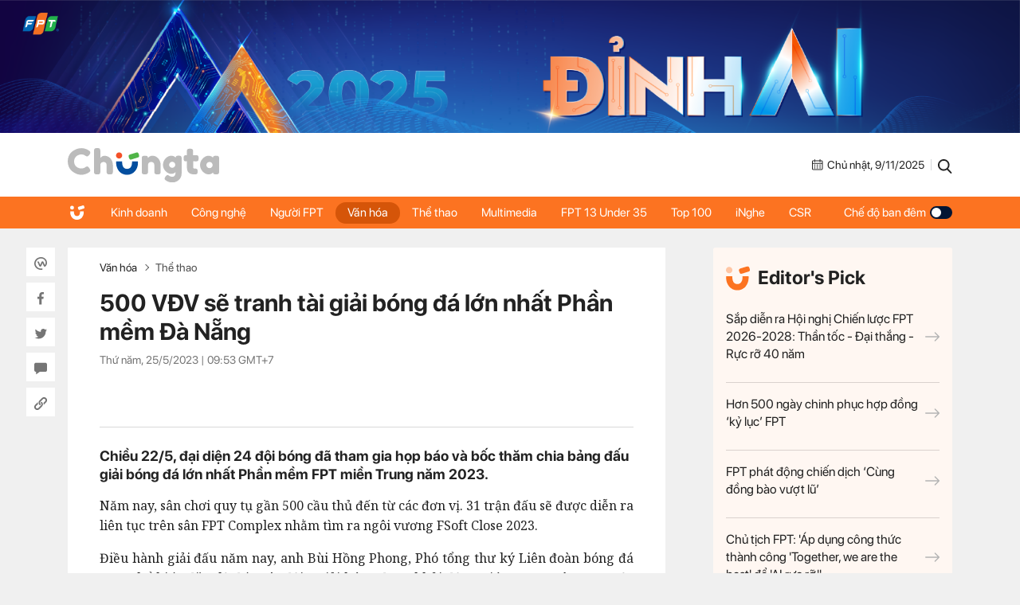

--- FILE ---
content_type: text/html; charset=UTF-8
request_url: https://chungta.vn/the-thao/500-vdv-se-tranh-tai-giai-bong-da-lon-nhat-phan-mem-da-nang-1136823.html
body_size: 10412
content:
<!DOCTYPE html>
<html lang="vi" xmlns="http://www.w3.org/1999/xhtml">

<head>
    <meta charset="utf-8">
    <meta name="viewport" content="width=device-width, initial-scale=1, minimum-scale=1, maximum-scale=1, user-scalable=0">
    <meta http-equiv="X-UA-Compatible" content="IE=100" />
    <meta name="keywords" content="">
    <meta name="description" content="Chiều 22/5, đại diện 24 đội bóng đã tham gia họp báo và bốc thăm chia bảng đấu giải bóng đá lớn nhất Phần mềm FPT miền Trung năm 2023.">

    <!-- META FOR FACEBOOK -->
    <meta property="og:site_name" content="Chungta" />
    <meta property="og:url" content="https://chungta.vn/the-thao/500-vdv-se-tranh-tai-giai-bong-da-lon-nhat-phan-mem-da-nang-1136823.html" />
    <meta property="og:image" itemprop="thumbnailUrl" content="https://i.chungta.vn/2023/05/23/3489294279753548934654382055539309601940110n2-1684828094_1200x0.jpg" />
    <meta property="og:title" itemprop="headline" content="500 VĐV sẽ tranh tài giải bóng đá lớn nhất Phần mềm Đà Nẵng" />
    <meta property="og:type" content="Website" />
    <meta property="og:description" itemprop="description" content="Chiều 22/5, đại diện 24 đội bóng đã tham gia họp báo và bốc thăm chia bảng đấu giải bóng đá lớn nhất Phần mềm FPT miền Trung năm 2023." />
    <meta property="fb:app_id" content="1818561465019896" />
    <!-- END META FOR FACEBOOK -->

    <meta data-schema="Organization" />
    <meta data-schema="WebPage" />
    <meta link rel="publisher" />
    <meta link rel="canonical" content="https://chungta.vn/the-thao/500-vdv-se-tranh-tai-giai-bong-da-lon-nhat-phan-mem-da-nang-1136823.html" />
    <meta link rel="dns-prefetch" />

    <meta name="tt_site_id" content="1000000" />
    <meta name="tt_category_id" content="1003662" />
    <meta name="tt_article_id" content="1136823" />
    <meta name="tt_page_type" content="" />

        <!-- Google Tag Manager -->
    <script>
        (function(w, d, s, l, i) {
            w[l] = w[l] || [];
            w[l].push({
                'gtm.start': new Date().getTime(),
                event: 'gtm.js'
            });
            var f = d.getElementsByTagName(s)[0],
                j = d.createElement(s),
                dl = l != 'dataLayer' ? '&l=' + l : '';
            j.async = true;
            j.src =
                'https://www.googletagmanager.com/gtm.js?id=' + i + dl;
            f.parentNode.insertBefore(j, f);
        })(window, document, 'script', 'dataLayer', 'GTM-WDZNXPH');
    </script>
    <!-- End Google Tag Manager -->
    <title>500 VĐV sẽ tranh tài giải bóng đá lớn nhất Phần mềm Đà Nẵng</title>
    <link rel="shortcut icon" href="https://st.chungta.vn/v395/chungta/images/graphics/favicon.png">
    <link href="https://fonts.googleapis.com/css?family=Merriweather:400,700,700i&amp;subset=vietnamese" rel="stylesheet">
    <link rel="stylesheet" href="https://st.chungta.vn/v395/chungta/css/inline.css">
    <script type="text/javascript" src="https://st.chungta.vn/v395/chungta/js/jquery-3.6.0.min.js"></script>
    <script type="text/javascript" src="https://st.chungta.vn/v395/chungta/js/jquery-migrate.min.js"></script>
    <script type="text/javascript" src="https://st.chungta.vn/v395/chungta/js/jquery.magnific-popup.min.js"></script>
    <link rel="stylesheet" href="https://st.chungta.vn/v395/chungta/css/lightgallery2.css">
    <link rel="stylesheet" href="https://st.chungta.vn/v395/chungta/css/element.css">
    <link rel="stylesheet" href="https://st.chungta.vn/v395/chungta/css/flipTimer.css">


            <link rel="stylesheet" href="https://st.chungta.vn/v395/chungta/css/detail.css">
        <link rel="stylesheet" href="https://st.chungta.vn/v395/chungta/css/perfect-scrollbar.min.css">
                    <link rel="stylesheet" href="https://st.chungta.vn/v395/chungta/css/custom-lg.css">
                <link rel="stylesheet" href="https://st.chungta.vn/v395/chungta/css/comment-v4.css">
    
        
    <style>
        @-moz-document url-prefix() {

            html,
            body {
                overflow-x: hidden;
            }
        }
    </style>
    <!-- html,body{overflow-x: hidden;} // fix for firefox -->
    <!--[if lte IE 8]>
    <script src="https://st.chungta.vn/v395/chungta/js/html5shiv.js" type="text/javascript"></script>
    <![endif]-->
    <script type="text/javascript">
        var _gaq = _gaq || [];
        _gaq.push(['_setAccount', 'UA-3002535-4']);
        _gaq.push(['_trackPageview']);
        (function() {
            var ga = document.createElement('script');
            ga.type = 'text/javascript';
            ga.async = true;
            ga.src = ('https:' == document.location.protocol ? 'https://ssl' : 'http://www') + '.google-analytics.com/ga.js';
            var s = document.getElementsByTagName('script')[0];
            s.parentNode.insertBefore(ga, s);
        })();

        // define
        var device_env = 4;
        var API_UPLOAD = 'https://upload.chungta.vn/uploadcross.php';
        var DEVICE_ENV = '4';
        var js_url_vne = "https://st.chungta.vn/";
        var interactions_url = 'https://usi.chungta.vn';
        var js_url = 'https://st.chungta.vn/v395/chungta/js';
        var THREAD_PATH_TMP = 'https://upload.chungta.vn/fechungta/images/tmp';
        var UPLOAD_FILE_FOLDER = 'https://upload.chungta.vn/fechungta/files';
        var site_url = "https://chungta.vn/";
        var base_url = "https://chungta.vn/";
        var SITE_KEY_GG_CAPTCHAV3 = "6LeYy50UAAAAACx7SOqmgQPY2b3wgPi1PgaAZQg_";
        var css_url = 'https://st.chungta.vn/v395/chungta/css';
    </script>


    <!-- Google tag (gtag.js) -->
    <script async src="https://www.googletagmanager.com/gtag/js?id=G-VPC3YS99XW"></script>
    <script>
        window.dataLayer = window.dataLayer || [];

        function gtag() {
            dataLayer.push(arguments);
        }
        gtag('js', new Date());

        gtag('config', 'G-VPC3YS99XW');
    </script>
    
</head>

<body class="page-detail">
    <script>
        var lcDark = localStorage.getItem("_onDark");
        if (lcDark != null && lcDark !== "") {
            $(".swipe-mode").addClass("active");
            $("body").addClass("darkmode");
        }
    </script>
    
    <section class="clearfix">
        <a href="/" ttle=""><img src="https://st.chungta.vn/v395/chungta/images/graphics/dinh-ai.png" alt="Chúng ta"></a>
    </section>

<!--HEADER-->
<header id="header" class="header">
    <div class="container">
                <a href="/" title="Chúng ta" class="logo"><img src="https://st.chungta.vn/v395/chungta/images/graphics/logo_chungta.svg" alt="Chúng ta"></a>
         
        <div class="right flexbox">
            <span class="date flexbox">
                <svg class="icon-ct">
                    <use xlink:href="#Frame-4"></use>
                </svg>
                <div id="date-today"></div>
            </span>
            <span class="line"></span>
            <a href="/search.html" title="Search" class="link-search"><svg class="icon-ct">
                    <use xlink:href="#Frame-34"></use>
                </svg></a>
        </div>
    </div>
</header>
<nav class="main-nav sticky">
    <ul class="container list-nav">
        <li class="item-nav home"><a href="/" title="Chúng ta"><svg class="icon-ct">
                    <use xlink:href="#icon_home"></use>
                </svg></a></li>
        <li class="item-nav "><a href="/kinh-doanh" title="Kinh doanh">Kinh doanh</a></li>
        <li class="item-nav "><a href="/cong-nghe" title="Công nghệ">Công nghệ</a></li>
        <li class="item-nav "><a href="/nguoi-fpt" title="Người FPT">Người FPT</a></li>
        <li class="item-nav active"><a href="/van-hoa" title="Văn hóa">Văn hóa</a></li>
        <li class="item-nav "><a href="/van-hoa/the-thao" title="Thể thao">Thể thao</a></li>
        <li class="item-nav "><a href="/multimedia" title="Multimedia">Multimedia</a></li>
        <li class="item-nav"><a href="https://under35.fpt.com" title="FPT 13 Under 35">FPT 13 Under 35</a></li>
        <li class="item-nav"><a href="https://top100fpt.chungta.vn" title="Top 100">Top 100</a></li>
        <li class="item-nav"><a href="https://inghe.fpt.com/" title="iNghe">iNghe</a></li>
        <li class="item-nav"><a href="https://vicongdong.fpt.com" title="CSR">CSR</a></li>
        <li class="swipe-mode"><a href="javascript:;">Chế độ ban đêm <span class="btn-swipe"></span></a></li>
    </ul>
</nav>
<!--END HEADER-->
    <section class="container flexbox"> <div class="social_pin sticky"> <div class="item-social"><a href="javascript:;" class="btn_sharewpl" data-link="https://chungta.vn/the-thao/500-vdv-se-tranh-tai-giai-bong-da-lon-nhat-phan-mem-da-nang-1136823.html" data-title="500 VĐV sẽ tranh t&agrave;i giải b&oacute;ng đ&aacute; lớn nhất Phần mềm Đ&agrave; Nẵng"><svg class="icon-ct"><use xlink:href="#Frame-32"></use></svg></a></div> <div class="item-social"><a href="javascript:;" class="btn_sharefb" data-url="https://chungta.vn/the-thao/500-vdv-se-tranh-tai-giai-bong-da-lon-nhat-phan-mem-da-nang-1136823.html" data-title="500 VĐV sẽ tranh t&agrave;i giải b&oacute;ng đ&aacute; lớn nhất Phần mềm Đ&agrave; Nẵng"><svg class="icon-ct"><use xlink:href="#Frame-9"></use></svg></a></div> <div class="item-social"><a href="javascript:;" class="btn_sharetw" data-url="https://chungta.vn/the-thao/500-vdv-se-tranh-tai-giai-bong-da-lon-nhat-phan-mem-da-nang-1136823.html" data-title="500 VĐV sẽ tranh t&agrave;i giải b&oacute;ng đ&aacute; lớn nhất Phần mềm Đ&agrave; Nẵng"><svg class="icon-ct"><use xlink:href="#Frame-11"></use></svg></a></div> <div class="item-social"><a href="#box_comment" class="box_comment_detail"><svg class="icon-ct"><use xlink:href="#Frame-22"></use></svg></a></div> <div class="item-social"><a href="javascript:;" data-type="copy" class="btn_copy" data-link="https://chungta.vn/the-thao/500-vdv-se-tranh-tai-giai-bong-da-lon-nhat-phan-mem-da-nang-1136823.html" data-title="500 VĐV sẽ tranh t&agrave;i giải b&oacute;ng đ&aacute; lớn nhất Phần mềm Đ&agrave; Nẵng"><svg class="icon-ct"><use xlink:href="#Frame-27"></use></svg></a></div> </div> <div class="main-content mb30"> <div class="header-detail"> <div class="breadcrumb"> <a href="/van-hoa" title="Văn hóa" class="parent">Văn hóa</a> <a href="/van-hoa/the-thao" title="Thể thao" class="item">Thể thao</a> </div> <h1 class="title-detail"> 500 VĐV sẽ tranh tài giải bóng đá lớn nhất Phần mềm Đà Nẵng </h1> <span class="time">Thứ năm, 25/5/2023 | <span class="color_time">09:53</span> GMT+7</span> <div class="button_social mt20"> <div style="padding: 10px" class="fb-like" data-href="https://chungta.vn/the-thao/500-vdv-se-tranh-tai-giai-bong-da-lon-nhat-phan-mem-da-nang-1136823.html" data-width="" data-action="" data-size="small" data-action="like" data-layout= "button" data-share="false"> </div> <div style="padding:10px;top:-7px" class="fb-share-button" data-href="https://chungta.vn/the-thao/500-vdv-se-tranh-tai-giai-bong-da-lon-nhat-phan-mem-da-nang-1136823.html" data-width="" data-size="small" data-layout= "button_count" > </div> </div> </div> <p class="lead-detail">Chiều 22/5, đại diện 24 đội bóng đã tham gia họp báo và bốc thăm chia bảng đấu giải bóng đá lớn nhất Phần mềm FPT miền Trung năm 2023.</p> <article class="fck_detail width_common"> <p class="Normal" style="text-align:justify;"> Năm nay, sân chơi quy tụ gần 500 cầu thủ đến từ các đơn vị. 31 trận đấu sẽ được diễn ra liên tục trên sân FPT Complex nhằm tìm ra ngôi vương FSoft Close 2023.</p> <p class="Normal" style="text-align:justify;"> Điều hành giải đấu năm nay, anh Bùi Hồng Phong, Phó tổng thư ký Liên đoàn bóng đá FPT, phổ biến điều lệ đến các đội. "Giải bóng được khởi động giúp CBNV nâng cao sức khỏe, gắn kết tình đồng đội. Sau giải đấu, chúng tôi sẽ tuyển chọn các “hạt giống tài năng” tiếp tục tham gia giải bóng FPT miền Trung và cả 3 miền”, anh Phong chia sẻ.</p> <table align="center" border="0" cellpadding="3" cellspacing="0" class="tplCaption"><tbody><tr><td> <img alt="-4262-1684828095.jpg" data-natural-width="1200" src="https://i.chungta.vn/2023/05/23/-4262-1684828095.jpg"></td> </tr><tr><td> <p class="Image"> Đại diện 24 đội bóng dự họp báo và bốc thăm chia bảng.</p> </td> </tr></tbody></table><p class="Normal" style="text-align:justify;"> Là người chứng kiến các giải đấu tại FPT Software Đà Nẵng từ những ngày đầu thành lập đến nay, anh Phan Trùng Điệp (FA.DN) tự hào khi quy mô giải đấu ngày càng chuyên nghiệp và thu hút nhiều bạn trẻ quan tâm. Anh cũng mong các đội thi đấu fairplay vì màu cờ sắc áo, hạn chế xô xát trên sân cỏ, tạo dựng hình ảnh đẹp.</p> <p class="Normal" style="text-align:justify;"> Các đội thi đấu trên sân 7 người, theo thể thức vòng tròn một lượt, tính điểm để chọn ra những đại diện ưu tú nhất vào vòng trong. Tại buổi họp báo, đại diện các đội đã tham gia bốc thăm chia bảng đấu. </p> <p class="Normal" style="text-align:justify;"> <span>Đội vô địch sẽ nhận tiền thưởng 4 triệu đồng, cúp Vàng, huy chương và bảng vinh danh từ BTC. Đội hạng Nhì và hạng Ba sẽ nhận tiền thưởng 2 triệu đồng, huy chương và bảng vinh danh. Giải đấu có các giải phụ như cầu thủ xuất sắc nhất và thủ môn xuất sắc nhất cùng nhiều phần thưởng hấp dẫn từ các nhà tài trợ…</span></p> <p class="Normal" style="text-align:justify;"> FSoft Close là giải đấu chuyên nghiệp nhất Phần mềm FPT Đà Nẵng, để lựa chọn những gương mặt xuất sắc cho đợt gọi tập trung đội tuyển tham gia tranh tài tại FPT Cup 13/9 miền Trung và một số giải phong trào. Dự kiến giải đấu sẽ chính thức khai mạc vào chiều thứ Sáu ngày 26/5 trên SVĐ F-Complex.</p> <p class="Normal" style="text-align:right;"> <strong>Huy Tuyền</strong></p> <ul class="list-related clearfix"> <li class="item-related"><a target="_blank" href="/van-hoa/mua-he-cong-nghe-den-voi-fpt-small-1136821.html" title="">'Mùa hè công nghệ' đến với FPT Small</a></li> <li class="item-related"><a target="_blank" href="/made-by-fpt/dai-hoc-bach-khoa-ung-dung-giai-phap-made-by-fpt-trong-ky-thi-thu-danh-gia-tu-duy-1136818.html" title="">Đại học Bách Khoa ứng dụng giải pháp Made by FPT trong kỳ thi thử đánh giá tư duy</a></li> <li class="item-related"><a target="_blank" href="/kinh-doanh/fpt-retail-sap-tra-co-tuc-nam-2022-voi-ty-le-20-1136817.html" title="">FPT Retail sắp trả cổ tức năm 2022 với tỷ lệ 20%</a></li> </ul> </article> <div class="section-comment" id="box_comment"> <div class="box_category width_common no-viewmore"> <div class="box_comment_vne width_common"> <div class="ykien_vne width_common flexbox"> <div class="left"> <h3 style="display:inline-block;font-weight:bold;" rel="time">Ý kiến</h3> (<label id="total_comment">0</label>) </div> <a class="show_hide_folder" href="javascript:;"></a> <div class="filter_coment"> <a href="javascript:;" class="active" rel="like">Quan tâm nhất</a> <a href="javascript:;" class="" rel="time">Mới nhất</a> </div> <div class="social flexbox"> <span class="text">Chia sẻ: </span> <div class="item-social"><a href="javascript:;" class="btn_sharewpl" data-link="https://chungta.vn/the-thao/500-vdv-se-tranh-tai-giai-bong-da-lon-nhat-phan-mem-da-nang-1136823.html" data-title="500 VĐV sẽ tranh t&agrave;i giải b&oacute;ng đ&aacute; lớn nhất Phần mềm Đ&agrave; Nẵng"><svg class="icon-ct"><use xlink:href="#Frame-32"></use></svg></a></div> <div class="item-social"><a href="javascript:;" class="btn_sharefb" data-url="https://chungta.vn/the-thao/500-vdv-se-tranh-tai-giai-bong-da-lon-nhat-phan-mem-da-nang-1136823.html" data-title="500 VĐV sẽ tranh t&agrave;i giải b&oacute;ng đ&aacute; lớn nhất Phần mềm Đ&agrave; Nẵng"><svg class="icon-ct"><use xlink:href="#Frame-9"></use></svg></a></div> <div class="item-social"><a href="javascript:;" class="btn_sharetw" data-url="https://chungta.vn/the-thao/500-vdv-se-tranh-tai-giai-bong-da-lon-nhat-phan-mem-da-nang-1136823.html" data-title="500 VĐV sẽ tranh t&agrave;i giải b&oacute;ng đ&aacute; lớn nhất Phần mềm Đ&agrave; Nẵng"><svg class="icon-ct"><use xlink:href="#Frame-11"></use></svg></a></div> <div class="item-social"><a href="javascript:;" onclick="copyLink(this)" class="btn_copy" data-link="https://chungta.vn/the-thao/500-vdv-se-tranh-tai-giai-bong-da-lon-nhat-phan-mem-da-nang-1136823.html" data-title="500 VĐV sẽ tranh t&agrave;i giải b&oacute;ng đ&aacute; lớn nhất Phần mềm Đ&agrave; Nẵng"><svg class="icon-ct"><use xlink:href="#Frame-27"></use></svg></a></div> </div> </div> <div class="input_comment width_common"> <form id="comment_post_form"> <div class="box-area-input width_common"> <textarea id="txtComment" value="Ý kiến của bạn" onfocus="if (this.value == this.defaultValue) this.value = ''" onblur="if (this.value == '') this.value = this.defaultValue" class="h100 left block_input txt_comment">Ý kiến của bạn</textarea> <button type="button" value="Gửi" class="btn_send_comment btn_vne" id="comment_post_button">Gửi</button> <div class="right counter_world" style="display: none;margin-right: 8px;margin-bottom: -5px;margin-top: 5px;"><strong>0</strong>/1500</div> </div> <div class="width_common block_relative"> <div class="like_google" style="display: none;"> <div class="google_name"> <img id="open_id_status" src="" width="24" height="24" class="null_active"> &nbsp;&nbsp;<span id="open_id_name"></span> </div> <div class="block_action_google" style="display:none;"> <ul> <li><a id="open_id_sigout" href="#">Đăng xuất</a></li> </ul> </div> </div> </div> <div class="clear">&nbsp;</div> </form> <div id="comment_reply_wrapper" class="input_comment reply_input_comment width_common" style="display:none"> <div class="input_comment"> <form id="comment_reply_form"> <textarea id="txtComment" value="Ý kiến của bạn" onfocus="if (this.value == this.defaultValue) this.value = ''" onblur="if (this.value == '') this.value = this.defaultValue" class="h100 left block_input" rel="1001061" reply_to="0">Ý kiến của bạn</textarea> <button type="button" value="Gửi" class="btn_send_comment" id="comment_reply_button" style="position: absolute;right: 0;top: -5px;">Gửi</button> <div class="right counter_world" style="display: none;margin-right: 8px;margin-bottom: -5px;margin-top: 5px;"><strong>20</strong>/1000</div> </form> </div> </div> </div> <div class="loading" style="text-align: center; padding-top: 15px; display: none; width: 100%; float: left; vertical-align: middle;"><img class="img_comment_loading" src="https://s1.vnecdn.net/vnexpress/restruct/c/v757/images/graphics/loading1.gif" style="width:25px;" title="Đang tải dữ liệu" alt="Đang tải dữ liệu"></div> <div class="view_all_reply_loading"></div> <div class="width_common" id="box_comment"> <div class="main_show_comment width_common mb10" id="list_comment"></div> </div> <div class="view_more_coment width_common mb10" style="display: none;"><a href="javascript:;" class="txt_666">Xem thêm bình luận</a></div> <div id="cmt-paginator" class="width_common mt20" style="display: none;"> <div id="pagination" class="pagination pagination_news mb10"></div> </div> </div> </div> </div> <section id="login-vne1" class="wrap-popup wrap-popup-login"> <div class="inner-popup popup-login"> <div class="header-popup">Đăng nhập với email</div> <div class="content-popup"> <div class="form-login"> <label for="txt_email" class="row-input"> <input id="txt_email" type="text" class="txt-login" value="Email (Không hiển thị trên trang)" onfocus="if (this.value == 'Email (Không hiển thị trên trang)') {this.value = '';}" onblur="if (this.value == '') {this.value = 'Email (Không hiển thị trên trang)';}"> <span class="error" id="error_email"></span> </label> <label for="txt_fullname" class="row-input"> <input id="txt_fullname" type="text" class="txt-login" value="Họ tên (Hiển thị trên trang)" onfocus="if (this.value == 'Họ tên (Hiển thị trên trang)') {this.value = '';}" onblur="if (this.value == '') {this.value = 'Họ tên (Hiển thị trên trang)';}"> <span class="error" id="error_fullname"></span> </label> <button id="bt_finish" class="btn btt-complete">Hoàn tất</button> </div> <p class="text-selection">Hoặc đăng nhập bằng</p> <div class="gr-btn-social"> <a href="javascript:;" rel="facebook" title="Đăng nhập bằng Facebook" class="login-social lg-facebook btn-social fb"><svg class="icon-ct"><use xlink:href="#Frame-9"></use></svg>Đăng nhập bằng Facebook</a> <a href="javascript:;" rel="google" title="Đăng nhập bằng Google" class="login-social lg-google btn-social gg"><svg class="icon-ct"><use xlink:href="#icon_gg"></use></svg>Đăng nhập bằng Google</a> </div> </div> <span class="close-popup">×</span> </div> <div class="overlay"></div> </section> <style> .wrap-popup-notify .icon.error{ background: url('https://st.chungta.vn/v395/chungta/images/graphics/icon_angry.svg') no-repeat !important; } .wrap-popup-login .error{ color:#BD2703 } .wrap-popup-login .input_error input{ border: 1px solid #BD2703; } </style> <section class="wrap-popup wrap-popup-notify"> <div class="inner-popup popup-notify"> <div class="content-popup"> <span class="icon"></span> <div class="title" id="title"></div> <p class="note" id="note"></p> </div> <span class="close-popup">&times;</span> </div> <div class="overlay"></div> </section> <div style="display:none;"> <a href="javascript:;" class="gg g-signin2" data-onsuccess="onSignIn" id="logingg" style="display:none;"></a> <a href="javascript:;" id="send_comment_google"></a> <input type="hidden" name="check_click_google" value="closed"> </div> <script src="https://apis.google.com/js/platform.js?onload=init" async defer></script> <meta name="google-signin-client_id" content="430762555962-ctto02a9mmocs75mdk1kssttjm3ablb7.apps.googleusercontent.com"> <div class="section-tags"> <span class="text">Tags:</span> <div class="wrap-tags"> <a href="/tag-105344.html" title="Bóng đá FPT" class="item-tag">#Bóng đá FPT</a> <a href="/tag-31856.html" title="FPT Đà Nẵng" class="item-tag">#FPT Đà Nẵng</a> </div> </div> </div> <aside class="sidebar"> <div class="box-category sticky top-70"> <div class="box-category box-editors-pick"> <h2 class="header-editors-pick"><span class="icon"><img src="https://st.chungta.vn/v395/chungta/images/graphics/icon_chungta.svg" alt=""></span>Editor's Pick</h2> <div class="list-item width_common"> <h3 class="title-news"> <a href="/kinh-doanh/sap-dien-ra-hoi-nghi-chien-luoc-fpt-2026-2028-than-toc-dai-thang-ruc-ro-40-nam-1140425.html" title="Sắp diễn ra Hội nghị Chiến lược FPT 2026-2028: Thần tốc - Đại thắng - Rực rỡ 40 năm"> Sắp diễn ra Hội nghị Chiến lược FPT 2026-2028: Thần tốc - Đại thắng - Rực rỡ 40 năm<svg class="icon-ct"><use xlink:href="#arrow-right"></use></svg> </a> </h3> <h3 class="title-news"> <a href="/kinh-doanh/hon-500-ngay-chinh-phuc-hop-dong-ky-luc-fpt-1140422.html" title="Hơn 500 ngày chinh phục hợp đồng ‘kỷ lục’ FPT"> Hơn 500 ngày chinh phục hợp đồng ‘kỷ lục’ FPT<svg class="icon-ct"><use xlink:href="#arrow-right"></use></svg> </a> </h3> <h3 class="title-news"> <a href="/vi-cong-dong/fpt-phat-dong-chien-dich-cung-dong-bao-vuot-lu-1140348.html" title="FPT phát động chiến dịch ‘Cùng đồng bào vượt lũ’"> FPT phát động chiến dịch ‘Cùng đồng bào vượt lũ’<svg class="icon-ct"><use xlink:href="#arrow-right"></use></svg> </a> </h3> <h3 class="title-news"> <a href="/photo/cong-nghe/chu-tich-fpt-ap-dung-cong-thuc-thanh-cong-together-we-are-the-best-de-ai-ruc-ro-1140328.html" title="Chủ tịch FPT: &#039;Áp dụng công thức thành công &#039;Together, we are the best&#039; để &#039;AI rực rỡ&#039;&#039;"> Chủ tịch FPT: &#039;Áp dụng công thức thành công &#039;Together, we are the best&#039; để &#039;AI rực rỡ&#039;&#039;<svg class="icon-ct"><use xlink:href="#arrow-right"></use></svg> </a> </h3> </div> </div> <div class="box-category banner_ads"> <!-- <a href="https://tuyendungfpt.com.vn/nhan-vien-kinh-doanh-du-an-tai-ha-noi-5684" title="Nhân viên Kinh doanh dự án tại Hà Nội" style="display:block"> <img src="https://st.chungta.vn/v395/chungta/images/graphics/thumbnail_TuyenDung-NVDA-Chungta.jpg" alt="Nhân viên Kinh doanh dự án tại Hà Nội"> </a> --> </div> <div class="box-category box-topic"> <article class="art_item"> <div class="thumb_art"> <a href="/truong-noi-tru-fpt/topic-2119.html" title="Trường Nội trú FPT" class="thumb_img thumb_5x3"> <img src="https://i.chungta.vn/2021/10/08/21632374575860x0jpeg-1633668899_360x216.jpg" alt="Trường Nội trú FPT"> </a> </div> <h3 class="title-news"><a href="/truong-noi-tru-fpt/topic-2119.html" title="Trường Nội trú FPT">Trường Nội trú FPT</a></h3> </article> <article class="art_item"> <div class="thumb_art"> <a href="/sang-kien-fpt-2021/topic-2111.html" title="Sáng kiến FPT 2021" class="thumb_img thumb_5x3"> <img src="https://i.chungta.vn/2021/10/08/640ikhien40861594375501png-1633668938_360x216.png" alt="Sáng kiến FPT 2021"> </a> </div> <h3 class="title-news"><a href="/sang-kien-fpt-2021/topic-2111.html" title="Sáng kiến FPT 2021">Sáng kiến FPT 2021</a></h3> </article> </div> </div> </aside> </section> <section class="related-category container"> <div class="main-content clearfix mb30"> <div class="title-box"><h2 class="inner-title-box"> <span class="icon-ct"><img src="https://st.chungta.vn/v395/chungta/images/graphics/icon_chungta.svg" alt=""></span> Tin cùng chuyên mục</h2> </div> <div class="slide-related width_common"> <div class="swiper-container" id="sameFolder"> <div class="swiper-wrapper"> <article class="art_item swiper-slide"> <div class="thumb_art"> <a href="/chuyen-doi-so/fpt-song-hanh-bo-tu-phap-ra-mat-cong-phap-luat-quoc-gia-1140499.html" class="thumb_img thumb_5x3"> <img src="https://i.chungta.vn/2025/11/08/-2859-1762597566_360x216.jpg" alt="FPT song hành Bộ Tư pháp ra mắt Cổng Pháp luật quốc gia"> </a> </div> <h3 class="title-news"><a href="/chuyen-doi-so/fpt-song-hanh-bo-tu-phap-ra-mat-cong-phap-luat-quoc-gia-1140499.html" title="FPT song hành Bộ Tư pháp ra mắt Cổng Pháp luật quốc gia">FPT song hành Bộ Tư pháp ra mắt Cổng Pháp luật quốc gia</a></h3> </article> <article class="art_item swiper-slide"> <div class="thumb_art"> <a href="/photo/nguoi-fpt/hoi-nghi-chien-luoc-hieu-trieu-toan-fpt-hanh-quan-vung-buoc-tien-vao-ky-nguyen-ai-1140497.html" class="thumb_img thumb_5x3"> <img src="https://i.chungta.vn/2025/11/07/hoi-nghi-chien-luoc-hieu-trieu-toan-fpt-hanh-quan-vung-buoc-tien-vao-ky-nguyen-ai-1762518411_360x216.jpg" alt="Hội nghị Chiến lược hiệu triệu toàn FPT hành quân, vững bước tiến vào kỷ nguyên AI"> </a> <span class="icon-thumb"><svg class="icon-ct"><use xlink:href="#icon_picture"></use></svg></span> </div> <h3 class="title-news"><a href="/photo/nguoi-fpt/hoi-nghi-chien-luoc-hieu-trieu-toan-fpt-hanh-quan-vung-buoc-tien-vao-ky-nguyen-ai-1140497.html" title="Hội nghị Chiến lược hiệu triệu toàn FPT hành quân, vững bước tiến vào kỷ nguyên AI">Hội nghị Chiến lược hiệu triệu toàn FPT hành quân, vững bước tiến vào kỷ nguyên AI</a></h3> </article> <article class="art_item swiper-slide"> <div class="thumb_art"> <a href="/nguoi-fpt/nguoi-fpt-don-luc-khac-phuc-thiet-hai-khoi-phuc-san-xuat-sau-bao-so-13-1140494.html" class="thumb_img thumb_5x3"> <img src="https://i.chungta.vn/2025/11/07/ada4740860764410aa76ba91a1fcf0a4img7150-1762508432_360x216.jpg" alt="Người FPT dồn lực khắc phục thiệt hại, khôi phục sản xuất sau bão số 13"> </a> </div> <h3 class="title-news"><a href="/nguoi-fpt/nguoi-fpt-don-luc-khac-phuc-thiet-hai-khoi-phuc-san-xuat-sau-bao-so-13-1140494.html" title="Người FPT dồn lực khắc phục thiệt hại, khôi phục sản xuất sau bão số 13">Người FPT dồn lực khắc phục thiệt hại, khôi phục sản xuất sau bão số 13</a></h3> </article> <article class="art_item swiper-slide"> <div class="thumb_art"> <a href="/cong-nghe/fpt-duoc-trao-giai-thuong-doanh-nghiep-ban-dan-xuat-sac-1140496.html" class="thumb_img thumb_5x3"> <img src="https://i.chungta.vn/2025/11/07/-2766-1762507401_360x216.jpg" alt="FPT được trao giải thưởng Doanh nghiệp Bán dẫn xuất sắc"> </a> </div> <h3 class="title-news"><a href="/cong-nghe/fpt-duoc-trao-giai-thuong-doanh-nghiep-ban-dan-xuat-sac-1140496.html" title="FPT được trao giải thưởng Doanh nghiệp Bán dẫn xuất sắc">FPT được trao giải thưởng Doanh nghiệp Bán dẫn xuất sắc</a></h3> </article> <article class="art_item swiper-slide"> <div class="thumb_art"> <a href="/van-hoa/fq-2025-hut-hon-21-000-luot-thi-1140495.html" class="thumb_img thumb_5x3"> <img src="https://i.chungta.vn/2025/11/07/-8175-1762489874_360x216.png" alt="FQ 2025 hút hơn 21.000 lượt thi"> </a> </div> <h3 class="title-news"><a href="/van-hoa/fq-2025-hut-hon-21-000-luot-thi-1140495.html" title="FQ 2025 hút hơn 21.000 lượt thi">FQ 2025 hút hơn 21.000 lượt thi</a></h3> </article> <article class="art_item swiper-slide"> <div class="thumb_art"> <a href="/kinh-doanh/ban-le-fpt-vao-top-10-cong-ty-ban-le-uy-tin-9-nam-lien-tiep-1140493.html" class="thumb_img thumb_5x3"> <img src="https://i.chungta.vn/2025/11/07/9176247923417624794995641176-1762484818_360x216.jpg" alt="Bán lẻ FPT vào top 10 công ty bán lẻ uy tín 9 năm liên tiếp"> </a> </div> <h3 class="title-news"><a href="/kinh-doanh/ban-le-fpt-vao-top-10-cong-ty-ban-le-uy-tin-9-nam-lien-tiep-1140493.html" title="Bán lẻ FPT vào top 10 công ty bán lẻ uy tín 9 năm liên tiếp">Bán lẻ FPT vào top 10 công ty bán lẻ uy tín 9 năm liên tiếp</a></h3> </article> <article class="art_item swiper-slide"> <div class="thumb_art"> <a href="/photo/anh/quy-hy-vong-mang-ngay-hoi-ve-sinh-hoc-duong-den-cac-em-nho-tinh-tay-ninh-1140491.html" class="thumb_img thumb_5x3"> <img src="https://i.chungta.vn/2025/11/06/HOPE00001-1762439767_360x216.png" alt="Quỹ Hy vọng mang ngày hội vệ sinh học đường đến các em nhỏ tỉnh Tây Ninh"> </a> <span class="icon-thumb"><svg class="icon-ct"><use xlink:href="#icon_picture"></use></svg></span> </div> <h3 class="title-news"><a href="/photo/anh/quy-hy-vong-mang-ngay-hoi-ve-sinh-hoc-duong-den-cac-em-nho-tinh-tay-ninh-1140491.html" title="Quỹ Hy vọng mang ngày hội vệ sinh học đường đến các em nhỏ tỉnh Tây Ninh">Quỹ Hy vọng mang ngày hội vệ sinh học đường đến các em nhỏ tỉnh Tây Ninh</a></h3> </article> <article class="art_item swiper-slide"> <div class="thumb_art"> <a href="/vi-cong-dong/quy-nha-f-tai-thiet-them-cac-diem-truong-vung-lu-thai-nguyen-nghe-an-1140490.html" class="thumb_img thumb_5x3"> <img src="https://i.chungta.vn/2025/11/06/hope1-1762435558_360x216.png" alt="Quỹ nhà F tái thiết thêm các điểm trường vùng lũ Thái Nguyên, Nghệ An"> </a> </div> <h3 class="title-news"><a href="/vi-cong-dong/quy-nha-f-tai-thiet-them-cac-diem-truong-vung-lu-thai-nguyen-nghe-an-1140490.html" title="Quỹ nhà F tái thiết thêm các điểm trường vùng lũ Thái Nguyên, Nghệ An">Quỹ nhà F tái thiết thêm các điểm trường vùng lũ Thái Nguyên, Nghệ An</a></h3> </article> <article class="art_item swiper-slide"> <div class="thumb_art"> <a href="/photo/the-thao/sep-fpt-chay-cung-chien-luoc-dau-cung-dam-me-1140489.html" class="thumb_img thumb_5x3"> <img src="https://i.chungta.vn/2025/11/06/sep-fpt-chay-cung-chien-luoc-dau-cung-dam-me-1762432723_360x216.jpg" alt="Sếp FPT &#039;Chạy cùng chiến lược - Đấu cùng đam mê&#039;"> </a> <span class="icon-thumb"><svg class="icon-ct"><use xlink:href="#icon_picture"></use></svg></span> </div> <h3 class="title-news"><a href="/photo/the-thao/sep-fpt-chay-cung-chien-luoc-dau-cung-dam-me-1140489.html" title="Sếp FPT &#039;Chạy cùng chiến lược - Đấu cùng đam mê&#039;">Sếp FPT &#039;Chạy cùng chiến lược - Đấu cùng đam mê&#039;</a></h3> </article> <article class="art_item swiper-slide"> <div class="thumb_art"> <a href="/nguoi-fpt/nghia-tinh-fpt-trong-con-lu-lich-su-1140487.html" class="thumb_img thumb_5x3"> <img src="https://i.chungta.vn/2025/11/06/lulut-1762425211_360x216.png" alt="Nghĩa tình FPT trong cơn lũ lịch sử"> </a> </div> <h3 class="title-news"><a href="/nguoi-fpt/nghia-tinh-fpt-trong-con-lu-lich-su-1140487.html" title="Nghĩa tình FPT trong cơn lũ lịch sử">Nghĩa tình FPT trong cơn lũ lịch sử</a></h3> </article> </div> </div> <a href="javascript:;" class="btn-prev btn-prev-sameFolder"><svg class="icon-ct"><use xlink:href="#Frame-35"></use></svg></a> <a href="javascript:;" class="btn-next btn-next-sameFolder"><svg class="icon-ct"><use xlink:href="#Frame-36"></use></svg></a> </div> </div> </section>         <!-- FOOTER -->
<!-- <section class="container ads_footer mb30">
    <img src="/graphics/ads_footer.jpg" alt="banner footer">
</section> -->
	
<footer id="footer" class="footer">
    <div class="top-footer">
        <div class="container flexbox">
            <div class="left flexbox">
                <a title="Liên hệ tòa soạn" href="/users/contactus" class="contact flexbox"><svg class="icon-ct"><use xlink:href="#Frame-7"></use></svg>Liên hệ tòa soạn </a>
                <span class="hotline flexbox"><svg class="icon-ct"><use xlink:href="#Frame-6"></use></svg>Hotline: 024 7300 7300 </span>
            </div>
            <div class="right social flexbox">
                <span class="text">Theo dõi Chungta trên:</span>
                <a href="https://www.facebook.com/people/Ch%C3%BAng-ta/100058059220744/" title="Facebook" target="_blank" rel="nofollow" class="item-social"><svg class="icon-ct"><use xlink:href="#Frame-9"></use></svg></a>
                <a href="https://www.youtube.com/channel/UCZBwgOGrSmiQv7SRvJKF1gA/featured" title="Youtube" target="_blank" rel="nofollow" class="item-social"><svg class="icon-ct"><use xlink:href="#Frame-31"></use></svg></a>
                <a href="https://fpt.workplace.com/profile.php?id=100013607439939" title="Chúng ta" target="_blank" rel="nofollow" class="item-social"><svg class="icon-ct"><use xlink:href="#Frame-32"></use></svg></a>
            </div>
        </div>
    </div>
    <div class="container flexbox bottom-footer">
        <div class="col-left">
            <a href="/" title="" class="logo-footer"><img src="https://st.chungta.vn/v395/chungta/images/graphics/logo_chungta.svg" alt="Chúng ta"></a>
            <p class="copyright">© 2025 Chungta, chuyên trang nội bộ của Tập đoàn FPT. Chungta giữ bản quyền nội dung trên website này.</p>
            <p class="link-fpt flexbox">
                <span class="text">Một sản phẩm của </span>
                <span class="logo-fpt"><img src="https://st.chungta.vn/v395/chungta/images/graphics/fpt_logo_2025.png" alt="Fpt"></span>
            </p>
        </div>
        <div class="col-right flexbox">
            <div class="cat-footer">
                <a href="/kinh-doanh" title="Kinh doanh" class="item-cat">Kinh doanh</a>
            </div>
            <div class="cat-footer">
                <a href="/cong-nghe" title="Công nghệ" class="item-cat">Công nghệ</a>
                <a href="/cong-nghe/chuyen-doi-so" title="Chuyển đổi số" class="item-cat-sub">Chuyển đổi số</a>
                <a href="/cong-nghe/made-by-fpt" title="Made by FPT" class="item-cat-sub">Made by FPT</a>
            </div>
            <div class="cat-footer">
                <a href="/nguoi-fpt" title="Người FPT" class="item-cat">Người FPT</a>
                <a href="/nguoi-fpt/guong-mat" title="Gương mặt" class="item-cat-sub">Gương mặt</a>
                <a href="/nguoi-fpt/doi-song" title="Đời sống" class="item-cat-sub">Đời sống</a>
                <a href="/nguoi-fpt/goc-nhin" title="Góc nhìn" class="item-cat-sub">Góc nhìn</a>
            </div>
            <div class="cat-footer">
                <a href="/van-hoa" title="Văn hóa" class="item-cat">Văn hóa</a>
                <a href="/van-hoa/i-khien" title="iKhiến" class="item-cat-sub">iKhiến</a>
                <a href="/van-hoa/fun-4-fun" title="Fun4Fun" class="item-cat-sub">Fun4Fun</a>
                <a href="/van-hoa/vi-cong-dong" title="Vì cộng đồng" class="item-cat-sub">Vì cộng đồng</a>
                <a href="/van-hoa/the-thao" title="Thể thao" class="item-cat-sub">Thể thao</a>
            </div>
            <div class="cat-footer">
                <a href="/multimedia" title="Multimedia" class="item-cat">Multimedia</a>
                <a href="/multimedia/video" title="Video" class="item-cat-sub">Video</a>
                <a href="/multimedia/anh" title="Ảnh" class="item-cat-sub">Ảnh</a>
                <a href="/multimedia/podcast" title="Podcast" class="item-cat-sub">Podcast</a>
                <a href="https://wikifpt.com.vn/" target="_blank" title="WikiFPT" class="item-cat-sub">WikiFPT</a>
            </div>
            <div class="wrap-link">
                <a href="https://under35.fpt.com" title="FPT 13 Under 35" class="item-link">FPT 13 Under 35</a>
                <a href="https://top100fpt.chungta.vn" title="Top 100 FPT" class="item-link" style="margin-bottom: 30px;">Top 100 FPT</a>
                <a href="https://inghe.fpt.com/" title="iNghe" class="item-link">iNghe</a>
                <a href="https://vicongdong.fpt.com" title="iNghe" class="item-link">CSR</a>
            </div>
        </div>
    </div>
</footer>

<!--END FOOTER -->
    <!--Back to top-->
    <a href="javascript:;" id="to_top">
        <svg class="icon-ct not-grad">
            <use xlink:href="#up" />
        </svg>
    </a>
    <!--[if lte IE 9]>
    <script> flexibility(document.documentElement); </script>
    <![endif]-->


            <script type="text/javascript" src="https://st.chungta.vn/v395/chungta/js/md5.js"></script>
<script type="text/javascript" src="https://st.chungta.vn/v395/chungta/js/interactions/comment.js"></script>
<script type="text/javascript" src="https://st.chungta.vn/v395/chungta/js/simple-scrollbar.min.js"></script>
<link rel="stylesheet" href="https://st.chungta.vn/v395/chungta/css/comment-v4.css">
<script>
    $(function () {
        VNE.Comment.setOptions({
            objectid: 1136823,
            objecttype: 1,
            siteid: 1000000,
            categoryid: 1003662,
            sign: 'f6a2ebdb54ea94168694a7da0d6e96f5'
        });
        VNE.Comment.sortBy('like');
        VNE.Comment.getComments();
    }); 
</script>
    <script type="text/javascript" src="https://st.chungta.vn/v395/chungta/js/owl.carousel.min.js"></script>
    <script type="text/javascript" src="https://st.chungta.vn/v395/chungta/js/common.js"></script>
    <script type="text/javascript" src="https://st.chungta.vn/v395/chungta/js/interactions/usi.js"></script>
    <script type="text/javascript" src="https://st.chungta.vn/v395/chungta/js/chungta_redesign.js"></script>
    <script type="text/javascript" src="https://st.chungta.vn/v395/chungta/js/swiper.min.js"></script>
    <script type="text/javascript" src="https://st.chungta.vn/v395/chungta/js/utils.js"></script>

    <script type="text/javascript" src="https://st.chungta.vn/v395/chungta/js/interactions/vote.widget.js"></script>
    <script type="text/javascript" src="https://st.chungta.vn/v395/chungta/js/interactions/like.widget.js"></script>
    <script type="text/javascript" src="https://st.chungta.vn/v395/chungta/js/cmt.widget.js"></script>

    <script type="text/javascript" src="https://st.chungta.vn/v395/chungta/js/interactions/la.js"></script>
    <script type="text/javascript" src="https://st.chungta.vn/v395/chungta/js/jquery.flipTimer.js"></script>

            <script type="text/javascript" src="https://st.chungta.vn/v395/chungta/js/perfect-scrollbar.jquery.min.js"></script>
        <script type="text/javascript" src="https://st.chungta.vn/v395/chungta/js/detail_redesign.js"></script>
                    <script>
        var fetchSVG = function(filepath, keyName) {
            if (!document.createElementNS || !document.createElementNS('http://www.w3.org/2000/svg', 'svg').createSVGRect) {
                return true;
            }
            var revision = 3;
            var file = filepath;
            var keypath = keyName;
            if (typeof filepath === 'undefined' || filepath === null) {
                file = 'https://st.chungta.vn/v395/chungta/css/images/icons/symbol-defs.svg';
            }
            if (typeof keypath === 'undefined' || keypath === null) {
                keypath = 'inlineSVGdata';
            }
            var isLocalStorage = window.supportLS,
                request,
                data,
                insertIT = function() {
                    document.body.insertAdjacentHTML('beforebegin', data);
                    removeTitle();
                },
                insert = function() {
                    if (document.body) insertIT();
                    else document.addEventListener('DOMContentLoaded', insertIT);
                },
                removeTitle = function() {
                    var svg = document.querySelectorAll('svg symbol');
                    if (svg != null) {
                        for (var i = 0; i < svg.length; ++i) {
                            var el = svg[i].querySelector('title');
                            if (el != null) el.parentNode.removeChild(el);
                        }
                    }
                };
            if (isLocalStorage && localStorage.getItem('inlineSVGrev') == revision) {
                data = localStorage.getItem(keypath);
                if (data) {
                    insert();
                    return true;
                }
            }

            try {
                request = new XMLHttpRequest();
                request.open('GET', file, true);
                request.onload = function() {
                    if (request.status >= 200 && request.status < 400) {
                        data = request.responseText;
                        insert();
                        if (isLocalStorage) {
                            localStorage.setItem(keypath, data);
                            localStorage.setItem('inlineSVGrev', revision);
                        }
                    }
                }
                request.send();
            } catch (e) {}
        }
        fetchSVG('https://st.chungta.vn/v395/chungta/images/icons/icon.svg');
        fetchSVG();
    </script>
    <input style="display:none;" id="inputToCopy">

    
    
</body>

</html>

--- FILE ---
content_type: application/javascript; charset=utf-8
request_url: https://st.chungta.vn/v395/chungta/js/chungta_redesign.js
body_size: 5078
content:
function backToTop(){$(window).scroll((function(){$(window).scrollTop()>=200?$("#to_top").fadeIn():$("#to_top").fadeOut()})),$("#to_top").click((function(){return $("html, body").animate({scrollTop:0}),!1}))}function scrollBar(){var e=document.querySelectorAll(".scrollbar-inner");$.each(e,(function(t){SimpleScrollbar.initEl(e[t])}))}$((function(){if(backToTop(),scrollBar(),$("#date-today").length>0){var e=new Date,t={0:"Chủ nhật",1:"Thứ hai",2:"Thứ ba",3:"Thứ tư",4:"Thứ năm",5:"Thứ sáu",6:"Thứ bảy"}[e.getDay()]+", "+e.getDate()+"/"+parseInt(e.getMonth()+1)+"/"+e.getFullYear();$("#date-today").replaceWith(t)}}));var page=$("#load_more_redesign").data("page");function copyLink(e){var t=document.querySelector("#inputToCopy");t.setAttribute("style","opacity:0;"),t.value=$(e).data("link"),t.select(),document.execCommand("copy"),$(e).append('<span class="notify" id="notify">Đã sao chép link</span>'),setTimeout((function(){$("#notify").remove()}),1500),t.setAttribute("style","display:none;")}function shareTW(e){var t=$(e).data("url"),a=$(e).data("title");window.open("https://twitter.com/share?url="+encodeURIComponent(t)+"&text="+a,"","menubar=no,toolbar=no,resizable=yes,scrollbars=yes,height=300,width=600")}function shareFB(e){var t=$(e).data("url"),o=($(e).data("title"),$(e).data("image")||$('meta[property="og:image"]').attr("content"));a="https://facebook.com/sharer/sharer.php?u="+encodeURIComponent(t)+"&picture="+o,window.open(a,"_blank","menubar=no,toolbar=no,resizable=no,scrollbars=no, width=600,height=600")}function shareWorkplace(e){$(e).data("title");var t=$(e).data("link"),a=$(e).data("image")||$('meta[property="og:image"]').attr("content"),o="https://work.workplace.com/sharer.php?u="+encodeURIComponent(t)+"&picture="+a;window.open(o,"_blank","toolbar=0,status=0,resizable=1,width=626,height=436")}function execute_captcha(e){"show"==(e=e||"show")?$(".grecaptcha-badge").css("visibility","visible"):$(".grecaptcha-badge").css("visibility","hidden"),grecaptcha.execute(SITE_KEY_GG_CAPTCHAV3,{action:"send_mail"}).then((function(e){$('input[name="_token"]').val(e)}))}function call_captcha(e){e=e||"show","undefined"==typeof grecaptcha?$.getScript("https://www.google.com/recaptcha/api.js?render="+SITE_KEY_GG_CAPTCHAV3,(function(t,a,o){grecaptcha.ready((function(){execute_captcha(e)}))})):execute_captcha(e)}function show_box_video(){if($('div[data-component-type="video"]').length){var e=$('div[data-component-type="video"]');$.each(e,(function(e,t){var a=$(t).data("component-value"),o=$(t).data("component-typevideo"),n="/parser.php?id="+a+"&type=video&t="+o;$(t).addClass("thumb thumb_video thumb16x9 layer_video");var i='<iframe width="100%" data-status="play" data-view="inview" class=" parser_player_vnexpress inview" id="player_'+a+"_"+o+'" src="'+n+'" frameborder="0" allowfullscreen></iframe>';$(t).html(i);var r=$("#player_"+a+"_"+o).width();$("#player_"+a+"_"+o).css("height",9*r/16)}))}}if($(document).on("click","#load_more_redesign",(function(){var e=$(this),t=e.data("action"),a=e.data("cate-id"),o=e.data("total-page"),n=(new Date,["/category/seemore"]);t&&n.push("actiontype",t),page&&n.push("page",page),a&&n.push("cateId",a);var i=n.join("/");$.ajax({url:i,dataType:"html",type:"GET"}).done((function(e){$(".list-art-more,.list-podcast-more").append(e),page>o?$("#load_more_redesign").remove():(page++,$("#load_more_redesign").attr("data-page",page))})).fail((function(){$("#load_more_redesign").css({display:"none"})}))})),$(document).on("click",'a[data-type="copy"]',(function(e){copyLink($(this))})),$(document).on("click","a.btn_sharetw",(function(e){shareTW($(this))})),$(document).on("click","a.btn_sharefb",(function(e){shareFB($(this))})),$(document).on("click","a.btn_sharewpl",(function(e){shareWorkplace($(this))})),show_box_video(),$('div[data-component-type="audio"]').length){var el=$('div[data-component-type="audio"]');$.each(el,(function(e,t){$(t).attr("id");var a='<figure class="ob-os ob tplCaption cleafix figure_audio"><div class="audio-wrapper"><iframe width="100%" height="100" src="'+("/parser.php?id=1&type=audio&asrc="+$(t).data("component-value"))+'" frameborder="0" allowfullscreen=""></iframe></div></figure>';$(t).parent().parent().addClass(""),$(t).html(a),$(".audio").css("margin-top","10px"),$(".audio").css("margin-bottom","10px")}))}function setCookie(e,t,a){var o="";if(a){var n=new Date;n.setTime(n.getTime()+24*a*60*60*1e3),o="; expires="+n.toUTCString()}var i="https:"===window.location.protocol?"; Secure":"";document.cookie=e+"="+(t||"")+o+"; path=/; SameSite=Lax"+i}function getCookie(e){for(var t=e+"=",a=document.cookie.split(";"),o=0;o<a.length;o++){for(var n=a[o];" "==n.charAt(0);)n=n.substring(1,n.length);if(0==n.indexOf(t))return n.substring(t.length,n.length)}return null}$(".swipe-mode").click((function(){$(this).hasClass("active")?(localStorage.setItem("_onDark",""),$(this).removeClass("active"),$("body").removeClass("darkmode")):(localStorage.setItem("_onDark","darkmode"),$(this).addClass("active"),$("body").addClass("darkmode"))}));var userId=getCookie("user_id");userId||setCookie("rdu_cta",userId="rdu_cta_"+(new Date).getTime()+"_"+Math.random().toString(36).substr(2,9),30);

--- FILE ---
content_type: image/svg+xml
request_url: https://st.chungta.vn/v395/chungta/css/images/graphics/icon_check.svg
body_size: 497
content:
<svg width="71" height="71" viewBox="0 0 71 71" fill="none" xmlns="http://www.w3.org/2000/svg">
<circle cx="35.5" cy="35.5" r="35" stroke="#15B638"/>
<path d="M36 16C24.9724 16 16 24.9724 16 36C16 47.0276 24.9724 56 36 56C47.0276 56 56 47.0276 56 36C56 24.9724 47.0276 16 36 16ZM47.1779 30.7368L34.396 43.4185C33.6441 44.1704 32.4411 44.2206 31.6391 43.4687L24.8722 37.3033C24.0702 36.5514 24.0201 35.2982 24.7218 34.4962C25.4737 33.6942 26.7268 33.6441 27.5288 34.396L32.8922 39.3083L44.3208 27.8797C45.1228 27.0777 46.3759 27.0777 47.1779 27.8797C47.9799 28.6817 47.9799 29.9348 47.1779 30.7368Z" fill="#15B638"/>
</svg>


--- FILE ---
content_type: text/javascript; charset=utf-8
request_url: https://usi.chungta.vn/index/get?callback=jQuery360044698468092022625_1762668377994&offset=0&limit=24&frommobile=0&sort=like&objectid=1136823&objecttype=1&siteid=1000000&categoryid=1003662&sign=f6a2ebdb54ea94168694a7da0d6e96f5&cookie_aid=&usertype=4&title=500%20V%C4%90V%20s%E1%BA%BD%20tranh%20t%C3%A0i%20gi%E1%BA%A3i%20b%C3%B3ng%20%C4%91%C3%A1%20l%E1%BB%9Bn%20nh%E1%BA%A5t%20Ph%E1%BA%A7n%20m%E1%BB%81m%20%C4%90%C3%A0%20N%E1%BA%B5ng&app_mobile_device=0&sort_by=like&_=1762668377995
body_size: 178
content:
/**/ typeof jQuery360044698468092022625_1762668377994 === 'function' && jQuery360044698468092022625_1762668377994({"error":0,"errorDescription":"","data":{"total":0,"totalitem":0,"items":[],"offset":0}});